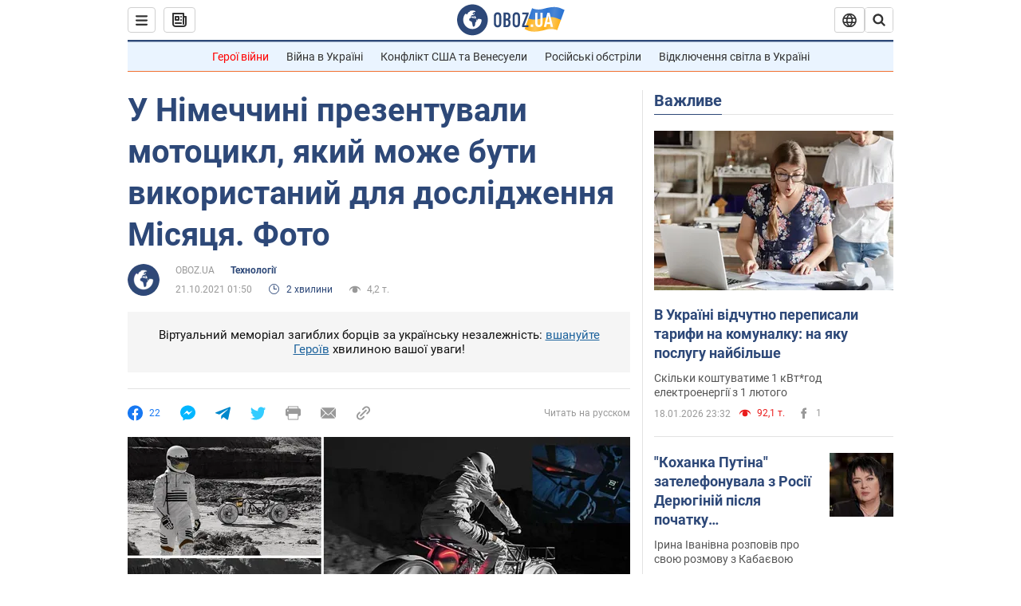

--- FILE ---
content_type: application/x-javascript; charset=utf-8
request_url: https://servicer.idealmedia.io/1418748/1?nocmp=1&sessionId=696decf4-0aaa4&sessionPage=1&sessionNumberWeek=1&sessionNumber=1&scale_metric_1=64.00&scale_metric_2=256.00&scale_metric_3=100.00&cbuster=1768811764235822350734&pvid=49e8f5a9-3e8a-485c-8e6d-936141fc69fc&implVersion=11&lct=1763555100&mp4=1&ap=1&consentStrLen=0&wlid=c5bd4f38-8d14-4e22-86a6-38554521485e&uniqId=03869&niet=4g&nisd=false&evt=%5B%7B%22event%22%3A1%2C%22methods%22%3A%5B1%2C2%5D%7D%2C%7B%22event%22%3A2%2C%22methods%22%3A%5B1%2C2%5D%7D%5D&pv=5&jsv=es6&dpr=1&hashCommit=cbd500eb&apt=2021-10-21T01%3A50%3A00&tfre=3834&w=0&h=1&tl=150&tlp=1&sz=0x1&szp=1&szl=1&cxurl=https%3A%2F%2Fnews.obozrevatel.com%2Fukr%2Ftech%2Fu-nimechchini-prezentuvali-kontsept-mototsikla-yakij-mozhe-buti-vikoristanij-dlya-doslidzhennya-misyatsya-foto.htm&ref=&lu=https%3A%2F%2Fnews.obozrevatel.com%2Fukr%2Ftech%2Fu-nimechchini-prezentuvali-kontsept-mototsikla-yakij-mozhe-buti-vikoristanij-dlya-doslidzhennya-misyatsya-foto.htm
body_size: 825
content:
var _mgq=_mgq||[];
_mgq.push(["IdealmediaLoadGoods1418748_03869",[
["champion.com.ua","11962959","1","Мудрик отримав вердикт щодо свого майбутнього у Челсі","Лондонське Челсі може достроково припинити співпрацю із українським вінгером Михайлом Мудриком","0","","","","ATzRcW-n1Pc5u-xJgA-DWjEZyBXJ3vFHtXKY9-toyntKLdfngGlto9qxGjRgYmxhJP9NESf5a0MfIieRFDqB_Kldt0JdlZKDYLbkLtP-Q-V1vScwxorT3HJB6g0nE1Dg",{"i":"https://s-img.idealmedia.io/n/11962959/45x45/423x0x1074x1074/aHR0cDovL2ltZ2hvc3RzLmNvbS90LzY4NzA0MS9jMTkwYjBjYTAwNjJmMWZkYTU4NmVkYTUwMzcxOWNkMC5qcGVn.webp?v=1768811764-O4hwrZcDZUtl2HpZSWPwL57T6t7O7YJvePozOgi64K4","l":"https://clck.idealmedia.io/pnews/11962959/i/1298901/pp/1/1?h=ATzRcW-n1Pc5u-xJgA-DWjEZyBXJ3vFHtXKY9-toyntKLdfngGlto9qxGjRgYmxhJP9NESf5a0MfIieRFDqB_Kldt0JdlZKDYLbkLtP-Q-V1vScwxorT3HJB6g0nE1Dg&utm_campaign=obozrevatel.com&utm_source=obozrevatel.com&utm_medium=referral&rid=e458c44b-f511-11f0-a08c-d404e6f98490&tt=Direct&att=3&afrd=296&iv=11&ct=1&gdprApplies=0&muid=q0j4wG-L7LA0&st=-300&mp4=1&h2=RGCnD2pppFaSHdacZpvmnoTb7XFiyzmF87A5iRFByjtRGCPw-Jj4BtYdULfjGweqJaGSQGEi6nxpFvL8b2o0UA**","adc":[],"sdl":0,"dl":"","category":"Спорт","dbbr":0,"bbrt":0,"type":"e","media-type":"static","clicktrackers":[],"cta":"Читати далі","cdt":"","tri":"e458e298-f511-11f0-a08c-d404e6f98490","crid":"11962959"}],],
{"awc":{},"dt":"desktop","ts":"","tt":"Direct","isBot":1,"h2":"RGCnD2pppFaSHdacZpvmnoTb7XFiyzmF87A5iRFByjtRGCPw-Jj4BtYdULfjGweqJaGSQGEi6nxpFvL8b2o0UA**","ats":0,"rid":"e458c44b-f511-11f0-a08c-d404e6f98490","pvid":"49e8f5a9-3e8a-485c-8e6d-936141fc69fc","iv":11,"brid":32,"muidn":"q0j4wG-L7LA0","dnt":2,"cv":2,"afrd":296,"consent":true,"adv_src_id":39175}]);
_mgqp();
